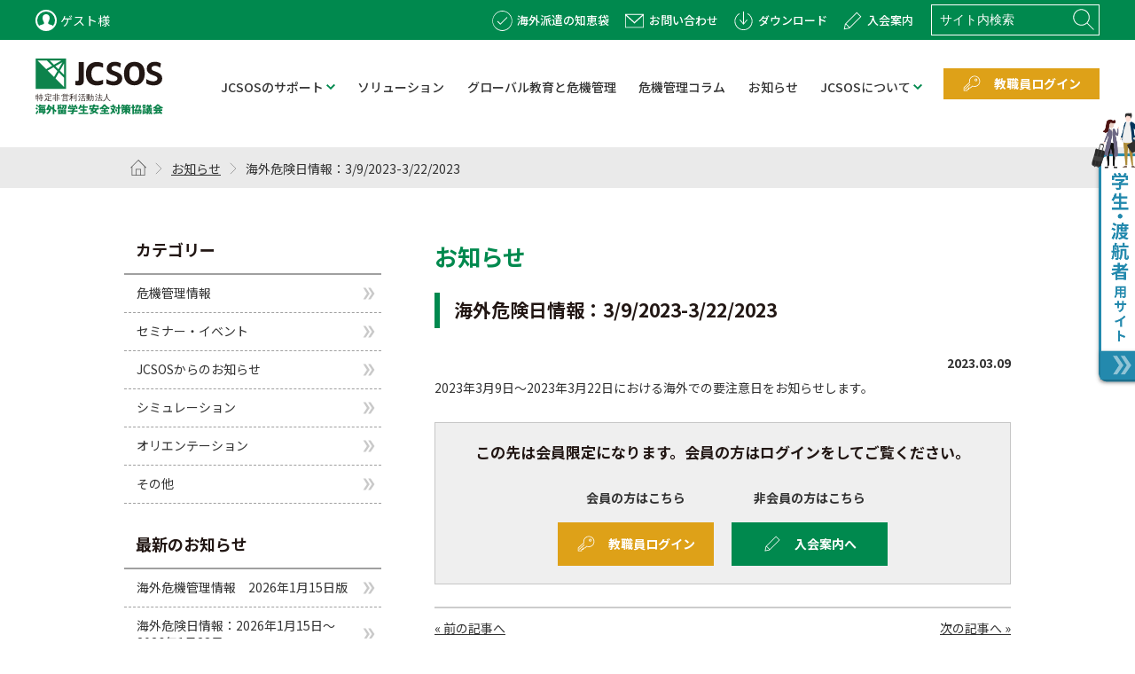

--- FILE ---
content_type: text/html; charset=UTF-8
request_url: https://www.jcsos.org/archives/9210
body_size: 7360
content:
    <!DOCTYPE html>
  <html lang="ja">
  <head>
    <meta charset="UTF-8">
    <meta content="width=device-width,minimum-scale=1.0,maximum-scale=1.0,user-scalable=no" name="viewport">
          <meta name="description" content="  海外危険日情報：3/9/2023-3/22/2023 | JCSOS 海外留学生安全対策協議会｜教職員向け - JCSOS は海外留学の安全対策をサポートします。">
		<meta property="og:site_name" content="  海外危険日情報：3/9/2023-3/22/2023 | JCSOS 海外留学生安全対策協議会｜教職員向け" />
		<meta property="og:type" content="website" />
		<meta property="og:title" content="  海外危険日情報：3/9/2023-3/22/2023 | JCSOS 海外留学生安全対策協議会｜教職員向け" />
		<meta property="og:description" content="  海外危険日情報：3/9/2023-3/22/2023 | JCSOS 海外留学生安全対策協議会 - JCSOS は海外留学の安全対策をサポートします。" />
		<meta property="og:url" content="http://www.jcsos.org/archives/9210" />
		<meta property="twitter:card" content="summary" />
		<meta property="twitter:domain" content="jcsos.org" />
		<meta property="twitter:title" content="  海外危険日情報：3/9/2023-3/22/2023 | JCSOS 海外留学生安全対策協議会｜教職員向け" />
		<meta property="twitter:description" content="  海外危険日情報：3/9/2023-3/22/2023 | JCSOS 海外留学生安全対策協議会｜教職員向け - <JCSOS は海外留学の安全対策をサポートします。" />
         
    <title>
                海外危険日情報：3/9/2023-3/22/2023 | JCSOS 海外留学生安全対策協議会｜教職員向け
         </title>
    <meta name='robots' content='max-image-preview:large' />
<link rel='dns-prefetch' href='//www.googletagmanager.com' />
<link rel="alternate" type="application/rss+xml" title="JCSOS 海外留学生安全対策協議会 &raquo; 海外危険日情報：3/9/2023-3/22/2023 のコメントのフィード" href="https://www.jcsos.org/archives/9210/feed" />
<link rel="alternate" title="oEmbed (JSON)" type="application/json+oembed" href="https://www.jcsos.org/wp-json/oembed/1.0/embed?url=https%3A%2F%2Fwww.jcsos.org%2Farchives%2F9210" />
<link rel="alternate" title="oEmbed (XML)" type="text/xml+oembed" href="https://www.jcsos.org/wp-json/oembed/1.0/embed?url=https%3A%2F%2Fwww.jcsos.org%2Farchives%2F9210&#038;format=xml" />
<style id='wp-img-auto-sizes-contain-inline-css' type='text/css'>
img:is([sizes=auto i],[sizes^="auto," i]){contain-intrinsic-size:3000px 1500px}
/*# sourceURL=wp-img-auto-sizes-contain-inline-css */
</style>
<style id='wp-emoji-styles-inline-css' type='text/css'>

	img.wp-smiley, img.emoji {
		display: inline !important;
		border: none !important;
		box-shadow: none !important;
		height: 1em !important;
		width: 1em !important;
		margin: 0 0.07em !important;
		vertical-align: -0.1em !important;
		background: none !important;
		padding: 0 !important;
	}
/*# sourceURL=wp-emoji-styles-inline-css */
</style>
<link rel='stylesheet' id='wp-block-library-css' href='https://www.jcsos.org/wordpress/wp-includes/css/dist/block-library/style.min.css?ver=6.9' type='text/css' media='all' />
<style id='global-styles-inline-css' type='text/css'>
:root{--wp--preset--aspect-ratio--square: 1;--wp--preset--aspect-ratio--4-3: 4/3;--wp--preset--aspect-ratio--3-4: 3/4;--wp--preset--aspect-ratio--3-2: 3/2;--wp--preset--aspect-ratio--2-3: 2/3;--wp--preset--aspect-ratio--16-9: 16/9;--wp--preset--aspect-ratio--9-16: 9/16;--wp--preset--color--black: #000000;--wp--preset--color--cyan-bluish-gray: #abb8c3;--wp--preset--color--white: #ffffff;--wp--preset--color--pale-pink: #f78da7;--wp--preset--color--vivid-red: #cf2e2e;--wp--preset--color--luminous-vivid-orange: #ff6900;--wp--preset--color--luminous-vivid-amber: #fcb900;--wp--preset--color--light-green-cyan: #7bdcb5;--wp--preset--color--vivid-green-cyan: #00d084;--wp--preset--color--pale-cyan-blue: #8ed1fc;--wp--preset--color--vivid-cyan-blue: #0693e3;--wp--preset--color--vivid-purple: #9b51e0;--wp--preset--gradient--vivid-cyan-blue-to-vivid-purple: linear-gradient(135deg,rgb(6,147,227) 0%,rgb(155,81,224) 100%);--wp--preset--gradient--light-green-cyan-to-vivid-green-cyan: linear-gradient(135deg,rgb(122,220,180) 0%,rgb(0,208,130) 100%);--wp--preset--gradient--luminous-vivid-amber-to-luminous-vivid-orange: linear-gradient(135deg,rgb(252,185,0) 0%,rgb(255,105,0) 100%);--wp--preset--gradient--luminous-vivid-orange-to-vivid-red: linear-gradient(135deg,rgb(255,105,0) 0%,rgb(207,46,46) 100%);--wp--preset--gradient--very-light-gray-to-cyan-bluish-gray: linear-gradient(135deg,rgb(238,238,238) 0%,rgb(169,184,195) 100%);--wp--preset--gradient--cool-to-warm-spectrum: linear-gradient(135deg,rgb(74,234,220) 0%,rgb(151,120,209) 20%,rgb(207,42,186) 40%,rgb(238,44,130) 60%,rgb(251,105,98) 80%,rgb(254,248,76) 100%);--wp--preset--gradient--blush-light-purple: linear-gradient(135deg,rgb(255,206,236) 0%,rgb(152,150,240) 100%);--wp--preset--gradient--blush-bordeaux: linear-gradient(135deg,rgb(254,205,165) 0%,rgb(254,45,45) 50%,rgb(107,0,62) 100%);--wp--preset--gradient--luminous-dusk: linear-gradient(135deg,rgb(255,203,112) 0%,rgb(199,81,192) 50%,rgb(65,88,208) 100%);--wp--preset--gradient--pale-ocean: linear-gradient(135deg,rgb(255,245,203) 0%,rgb(182,227,212) 50%,rgb(51,167,181) 100%);--wp--preset--gradient--electric-grass: linear-gradient(135deg,rgb(202,248,128) 0%,rgb(113,206,126) 100%);--wp--preset--gradient--midnight: linear-gradient(135deg,rgb(2,3,129) 0%,rgb(40,116,252) 100%);--wp--preset--font-size--small: 13px;--wp--preset--font-size--medium: 20px;--wp--preset--font-size--large: 36px;--wp--preset--font-size--x-large: 42px;--wp--preset--spacing--20: 0.44rem;--wp--preset--spacing--30: 0.67rem;--wp--preset--spacing--40: 1rem;--wp--preset--spacing--50: 1.5rem;--wp--preset--spacing--60: 2.25rem;--wp--preset--spacing--70: 3.38rem;--wp--preset--spacing--80: 5.06rem;--wp--preset--shadow--natural: 6px 6px 9px rgba(0, 0, 0, 0.2);--wp--preset--shadow--deep: 12px 12px 50px rgba(0, 0, 0, 0.4);--wp--preset--shadow--sharp: 6px 6px 0px rgba(0, 0, 0, 0.2);--wp--preset--shadow--outlined: 6px 6px 0px -3px rgb(255, 255, 255), 6px 6px rgb(0, 0, 0);--wp--preset--shadow--crisp: 6px 6px 0px rgb(0, 0, 0);}:where(.is-layout-flex){gap: 0.5em;}:where(.is-layout-grid){gap: 0.5em;}body .is-layout-flex{display: flex;}.is-layout-flex{flex-wrap: wrap;align-items: center;}.is-layout-flex > :is(*, div){margin: 0;}body .is-layout-grid{display: grid;}.is-layout-grid > :is(*, div){margin: 0;}:where(.wp-block-columns.is-layout-flex){gap: 2em;}:where(.wp-block-columns.is-layout-grid){gap: 2em;}:where(.wp-block-post-template.is-layout-flex){gap: 1.25em;}:where(.wp-block-post-template.is-layout-grid){gap: 1.25em;}.has-black-color{color: var(--wp--preset--color--black) !important;}.has-cyan-bluish-gray-color{color: var(--wp--preset--color--cyan-bluish-gray) !important;}.has-white-color{color: var(--wp--preset--color--white) !important;}.has-pale-pink-color{color: var(--wp--preset--color--pale-pink) !important;}.has-vivid-red-color{color: var(--wp--preset--color--vivid-red) !important;}.has-luminous-vivid-orange-color{color: var(--wp--preset--color--luminous-vivid-orange) !important;}.has-luminous-vivid-amber-color{color: var(--wp--preset--color--luminous-vivid-amber) !important;}.has-light-green-cyan-color{color: var(--wp--preset--color--light-green-cyan) !important;}.has-vivid-green-cyan-color{color: var(--wp--preset--color--vivid-green-cyan) !important;}.has-pale-cyan-blue-color{color: var(--wp--preset--color--pale-cyan-blue) !important;}.has-vivid-cyan-blue-color{color: var(--wp--preset--color--vivid-cyan-blue) !important;}.has-vivid-purple-color{color: var(--wp--preset--color--vivid-purple) !important;}.has-black-background-color{background-color: var(--wp--preset--color--black) !important;}.has-cyan-bluish-gray-background-color{background-color: var(--wp--preset--color--cyan-bluish-gray) !important;}.has-white-background-color{background-color: var(--wp--preset--color--white) !important;}.has-pale-pink-background-color{background-color: var(--wp--preset--color--pale-pink) !important;}.has-vivid-red-background-color{background-color: var(--wp--preset--color--vivid-red) !important;}.has-luminous-vivid-orange-background-color{background-color: var(--wp--preset--color--luminous-vivid-orange) !important;}.has-luminous-vivid-amber-background-color{background-color: var(--wp--preset--color--luminous-vivid-amber) !important;}.has-light-green-cyan-background-color{background-color: var(--wp--preset--color--light-green-cyan) !important;}.has-vivid-green-cyan-background-color{background-color: var(--wp--preset--color--vivid-green-cyan) !important;}.has-pale-cyan-blue-background-color{background-color: var(--wp--preset--color--pale-cyan-blue) !important;}.has-vivid-cyan-blue-background-color{background-color: var(--wp--preset--color--vivid-cyan-blue) !important;}.has-vivid-purple-background-color{background-color: var(--wp--preset--color--vivid-purple) !important;}.has-black-border-color{border-color: var(--wp--preset--color--black) !important;}.has-cyan-bluish-gray-border-color{border-color: var(--wp--preset--color--cyan-bluish-gray) !important;}.has-white-border-color{border-color: var(--wp--preset--color--white) !important;}.has-pale-pink-border-color{border-color: var(--wp--preset--color--pale-pink) !important;}.has-vivid-red-border-color{border-color: var(--wp--preset--color--vivid-red) !important;}.has-luminous-vivid-orange-border-color{border-color: var(--wp--preset--color--luminous-vivid-orange) !important;}.has-luminous-vivid-amber-border-color{border-color: var(--wp--preset--color--luminous-vivid-amber) !important;}.has-light-green-cyan-border-color{border-color: var(--wp--preset--color--light-green-cyan) !important;}.has-vivid-green-cyan-border-color{border-color: var(--wp--preset--color--vivid-green-cyan) !important;}.has-pale-cyan-blue-border-color{border-color: var(--wp--preset--color--pale-cyan-blue) !important;}.has-vivid-cyan-blue-border-color{border-color: var(--wp--preset--color--vivid-cyan-blue) !important;}.has-vivid-purple-border-color{border-color: var(--wp--preset--color--vivid-purple) !important;}.has-vivid-cyan-blue-to-vivid-purple-gradient-background{background: var(--wp--preset--gradient--vivid-cyan-blue-to-vivid-purple) !important;}.has-light-green-cyan-to-vivid-green-cyan-gradient-background{background: var(--wp--preset--gradient--light-green-cyan-to-vivid-green-cyan) !important;}.has-luminous-vivid-amber-to-luminous-vivid-orange-gradient-background{background: var(--wp--preset--gradient--luminous-vivid-amber-to-luminous-vivid-orange) !important;}.has-luminous-vivid-orange-to-vivid-red-gradient-background{background: var(--wp--preset--gradient--luminous-vivid-orange-to-vivid-red) !important;}.has-very-light-gray-to-cyan-bluish-gray-gradient-background{background: var(--wp--preset--gradient--very-light-gray-to-cyan-bluish-gray) !important;}.has-cool-to-warm-spectrum-gradient-background{background: var(--wp--preset--gradient--cool-to-warm-spectrum) !important;}.has-blush-light-purple-gradient-background{background: var(--wp--preset--gradient--blush-light-purple) !important;}.has-blush-bordeaux-gradient-background{background: var(--wp--preset--gradient--blush-bordeaux) !important;}.has-luminous-dusk-gradient-background{background: var(--wp--preset--gradient--luminous-dusk) !important;}.has-pale-ocean-gradient-background{background: var(--wp--preset--gradient--pale-ocean) !important;}.has-electric-grass-gradient-background{background: var(--wp--preset--gradient--electric-grass) !important;}.has-midnight-gradient-background{background: var(--wp--preset--gradient--midnight) !important;}.has-small-font-size{font-size: var(--wp--preset--font-size--small) !important;}.has-medium-font-size{font-size: var(--wp--preset--font-size--medium) !important;}.has-large-font-size{font-size: var(--wp--preset--font-size--large) !important;}.has-x-large-font-size{font-size: var(--wp--preset--font-size--x-large) !important;}
/*# sourceURL=global-styles-inline-css */
</style>

<style id='classic-theme-styles-inline-css' type='text/css'>
/*! This file is auto-generated */
.wp-block-button__link{color:#fff;background-color:#32373c;border-radius:9999px;box-shadow:none;text-decoration:none;padding:calc(.667em + 2px) calc(1.333em + 2px);font-size:1.125em}.wp-block-file__button{background:#32373c;color:#fff;text-decoration:none}
/*# sourceURL=/wp-includes/css/classic-themes.min.css */
</style>
<link rel='stylesheet' id='wp-pagenavi-css' href='https://www.jcsos.org/wordpress/wp-content/plugins/wp-pagenavi/pagenavi-css.css?ver=2.70' type='text/css' media='all' />
<link rel="https://api.w.org/" href="https://www.jcsos.org/wp-json/" /><link rel="alternate" title="JSON" type="application/json" href="https://www.jcsos.org/wp-json/wp/v2/posts/9210" /><link rel="EditURI" type="application/rsd+xml" title="RSD" href="https://www.jcsos.org/wordpress/xmlrpc.php?rsd" />
<meta name="generator" content="WordPress 6.9" />
<link rel="canonical" href="https://www.jcsos.org/archives/9210" />
<link rel='shortlink' href='https://www.jcsos.org/?p=9210' />
<meta name="generator" content="Site Kit by Google 1.170.0" /><meta name="google-site-verification" content="R1mGyHEmEjgAMDOGmk8cZiS9kmz9UXfq5HCfo9uKbDk"><link rel="icon" href="https://www.jcsos.org/wordpress/wp-content/uploads/2021/03/cropped-favicon-32x32.png" sizes="32x32" />
<link rel="icon" href="https://www.jcsos.org/wordpress/wp-content/uploads/2021/03/cropped-favicon-192x192.png" sizes="192x192" />
<link rel="apple-touch-icon" href="https://www.jcsos.org/wordpress/wp-content/uploads/2021/03/cropped-favicon-180x180.png" />
<meta name="msapplication-TileImage" content="https://www.jcsos.org/wordpress/wp-content/uploads/2021/03/cropped-favicon-270x270.png" />
        <!-- CSS共通 -->
    <link rel="stylesheet" href="https://www.jcsos.org/wordpress/wp-content/themes/jcsos/assets/css/style.css?20210615_2">
    <!-- /CSS共通 -->
              <link rel="stylesheet" href="https://www.jcsos.org/wordpress/wp-content/themes/jcsos/assets/css/news.css?20210615_2">
                          <!-- WEBフォント -->
                <script src="https://ajax.googleapis.com/ajax/libs/jquery/3.4.1/jquery.min.js"></script>
                <script src="https://www.jcsos.org/wordpress/wp-content/themes/jcsos/assets/js/component.js"></script>
                <!-- /WEBフォント -->
  </head><!-- Google tag (gtag.js) -->
<script async src="https://www.googletagmanager.com/gtag/js?id=G-ELZ9EPEZSP"></script>
<script>
  window.dataLayer = window.dataLayer || [];
  function gtag(){dataLayer.push(arguments);}
  gtag('js', new Date());

  gtag('config', 'G-ELZ9EPEZSP');
</script>
  <body id="page_news">
    <div id="container">
      <header>
        <div class="header_bar">
          <div class="inner">
            <div class="user_name">
                            <p>ゲスト様</p>
              			  </div>
          </div>
        </div>
        <div class="header_content">
          <div class="inner">
            <h1><a href="https://www.jcsos.org/school"><img src="https://www.jcsos.org/wordpress/wp-content/themes/jcsos/assets/img/component/logo.svg" alt="JCSOS"/></a></h1>
            <nav class="nav_global">
              <div class="search">
                <form role="search" method="get" id="searchform" class="searchform" action="https://www.jcsos.org/">
                  <div> <label class="screen-reader-text" for="s"></label> <input type="text" id="s" name="s" 　name="site_search" value="" placeholder="サイト内検索" /> <input type="submit" id="btn_search" class="btn_search" value="検索" /> </div>
                </form>
              </div>
              <ul class="parent">
                <li class="support"> <a href="https://www.jcsos.org/support/"><span>JCSOSのサポート</span></a> <span class="accordion_trigger"></span>
                  <div class="child">
                    <div class="bg_child">
                      <h2>JCSOSのサポート</h2>
                      <nav class="nav_global_child">
                        <ul>
                          <li><a href="https://www.jcsos.org/support/seminar/"><span>JCSOS危機管理セミナー</span></a></li>
                          <li><a href="https://www.jcsos.org/support/orientation/"><span>海外危機管理オリエンテーション</span></a></li>
                          <li><a href="https://www.jcsos.org/support/simulation/"><span>JCSOS危機管理シミュレーション</span></a></li>
                          <li><a href="https://www.jcsos.org/support/system/"><span>JCSOS危機管理システム</span></a></li>
                        </ul>
                        <ul>
                          <li><a href="https://www.jcsos.org/support/info/"><span>海外危機管理情報</span></a></li>
                          <li><a href="https://www.jcsos.org/support/manual/"><span>海外危機管理マニュアル</span></a></li>
                          <li><a href="https://www.jcsos.org/support/j-box/"><span>JCSOS渡航情報ボックス（J-Box）</span></a></li>
                          <li><a href="https://www.jcsos.org/support/teacher/"><span>講師派遣</span></a></li>
                        </ul>
                        <ul>
                          <li><a href="https://www.jcsos.org/support/legaladvice/"><span>法律相談</span></a></li>
                          <li><a href="https://www.jcsos.org/support/handbook/"><span>危機管理ハンドブック</span></a></li>
                          <li><a href="https://www.jcsos.org/support/contract/"><span>協定書・誓約書</span></a></li>
                          <li><a href="https://www.jcsos.org/support/confirmation/"><span>安否確認システム</span></a></li>
                        </ul>
                      </nav>
                    </div>
                  </div>
                </li>
                <li class="solution"><a href="https://www.jcsos.org/solution/"><span>ソリューション</span></a></li>
                <li class="risk_management"><a href="https://www.jcsos.org/global/"><span>グローバル教育と危機管理</span></a></li>
                <li class="column"><a href="https://www.jcsos.org/column/"><span>危機管理コラム</span></a></li>
                <li class="news"><a href="https://www.jcsos.org/news/"><span>お知らせ</span></a></li>
                <li class="about"> <a href="https://www.jcsos.org/about/"><span>JCSOSについて</span></a> <span class="accordion_trigger"></span>
                  <div class="child">
                    <div class="bg_child">
                      <h2>JCSOSについて</h2>
                      <nav class="nav_global_child">
                        <ul>
                          <li><a href="https://www.jcsos.org/about/organization/"><span>設立趣旨と目的、沿革、組織図</span></a></li>
                          <li><a href="https://www.jcsos.org/about/message/"><span>理事長メッセージ</span></a></li>
                          <li><a href="https://www.jcsos.org/about/officers/"><span>理事・役員・アドバイザリーボード</span></a></li>
                        </ul>
                        <ul>
                          <li><a href="https://www.jcsos.org/about/members/"><span>会員一覧</span></a></li>
                          <li><a href="https://www.jcsos.org/about/access/"><span>所在地・アクセス</span></a></li>
                          <li><a href="https://www.jcsos.org/about/companystatute/"><span>定款</span></a></li>
                        </ul>
                      </nav>
                    </div>
                  </div>
                </li>
                <li class="sp checkpoint"><a href="https://www.jcsos.org/answers/"><span>海外派遣の知恵袋</span></a></li>
              </ul>
            </nav>
            <nav class="nav_sub">
              <ul>
                <li class="checkpoint"><a href="https://www.jcsos.org/answers/"><span>海外派遣の知恵袋</span></a></li>
                <li class="contact"><a href="https://www.jcsos.org/contact/"><span>お問い合わせ</span></a></li>
                <li class="download"><a href="https://www.jcsos.org/download/"><span>ダウンロード</span></a></li>
                <li class="admission"><a href="https://www.jcsos.org/admission/"><span>入会案内</span></a></li>
              </ul>
            </nav>
            <nav class="nav_user">
              <ul>
                                <li class="login"><a href="https://www.jcsos.org/usrlogin/" class="btn_user login"><span>教職員ログイン</span></a></li>
                				  <li class="student"><a href="/traveler/" class="btn_user student"><span>学生・渡航者の皆さま</span></a></li>
				                   </ul>
            </nav>
            <div class="menu_trigger">
              <div class="menu_line"> <span></span><span></span><span></span> </div>
              <p>メニュー</p>
            </div>
          </div>
        </div>
      </header>  <main>
          <nav class="breadcrumbs">
        <div class="inner">
          <ul>
            <li><a href="https://www.jcsos.org"><span class="icon_home">ホーム</span></a></li> 
                        <li><a href="https://www.jcsos.org/news">お知らせ</a></li>
                                    <li>
              海外危険日情報：3/9/2023-3/22/2023            </li>
          </ul>
        </div>
      </nav>
      <div class="inner two_column">
        <nav class="nav_local">
          <div class="sticky"> 
                        <div><h3>カテゴリー</h3>
			<ul>
					<li class="cat-item cat-item-3"><a href="https://www.jcsos.org/archives/category/info">危機管理情報</a>
</li>
	<li class="cat-item cat-item-2"><a href="https://www.jcsos.org/archives/category/seminar">セミナー・イベント</a>
</li>
	<li class="cat-item cat-item-1"><a href="https://www.jcsos.org/archives/category/notice">JCSOSからのお知らせ</a>
</li>
	<li class="cat-item cat-item-6"><a href="https://www.jcsos.org/archives/category/simulation">シミュレーション</a>
</li>
	<li class="cat-item cat-item-13"><a href="https://www.jcsos.org/archives/category/orientation">オリエンテーション</a>
</li>
	<li class="cat-item cat-item-5"><a href="https://www.jcsos.org/archives/category/others">その他</a>
</li>
			</ul>

			</div>
		<div>
		<h3>最新のお知らせ</h3>
		<ul>
											<li>
					<a href="https://www.jcsos.org/archives/12160">海外危機管理情報　2026年1月15日版</a>
									</li>
											<li>
					<a href="https://www.jcsos.org/archives/12163">海外危険日情報：2026年1月15日～2026年1月28日</a>
									</li>
											<li>
					<a href="https://www.jcsos.org/archives/12154">海外危機管理情報　2026年1月8日版</a>
									</li>
											<li>
					<a href="https://www.jcsos.org/archives/12152">海外危険日情報：2026年1月8日～2026年1月21日</a>
									</li>
											<li>
					<a href="https://www.jcsos.org/archives/12143">海外医療通信　2025年12月号　（月末発行）</a>
									</li>
					</ul>

		</div><div><h3>過去のお知らせ</h3>			<label class="screen-reader-text">過去のお知らせ</label>
			<select name="archive-dropdown" onchange='document.location.href=this.options[this.selectedIndex].value;'>
				
				<option value="">Select Year</option>
					<option value='https://www.jcsos.org/archives/date/2026'> 2026 </option>
	<option value='https://www.jcsos.org/archives/date/2025'> 2025 </option>
	<option value='https://www.jcsos.org/archives/date/2024'> 2024 </option>
	<option value='https://www.jcsos.org/archives/date/2023'> 2023 </option>
	<option value='https://www.jcsos.org/archives/date/2022'> 2022 </option>
	<option value='https://www.jcsos.org/archives/date/2021'> 2021 </option>
	<option value='https://www.jcsos.org/archives/date/2020'> 2020 </option>
	<option value='https://www.jcsos.org/archives/date/2019'> 2019 </option>
	<option value='https://www.jcsos.org/archives/date/2018'> 2018 </option>
	<option value='https://www.jcsos.org/archives/date/2017'> 2017 </option>
	<option value='https://www.jcsos.org/archives/date/2016'> 2016 </option>
	<option value='https://www.jcsos.org/archives/date/2015'> 2015 </option>
			</select>

		</div>                         </div>
        </nav>
        <div class="contents">
                                  <h1>お知らせ</h1>
                                                <section class="news_contents">
              <h2><span>海外危険日情報：3/9/2023-3/22/2023</span></h2> <span class="date"><time datetime="2023-03-09">2023.03.09</time></span>
              <div class="content">
                                2023年3月9日～2023年3月22日における海外での要注意日をお知らせします。                <div class="box">
                  <h3>この先は会員限定になります。会員の方はログインをしてご覧ください。</h3>
                  <div class="nav_members">
                    <ul>
						<li class="login"> <strong>会員の方はこちら</strong> <a href="/usrlogin" class="btn_user login"><span>教職員ログイン</span></a> </li>
						<li class="admission"> <strong>非会員の方はこちら</strong> <a href="/admission" class="btn_user admission"><span>入会案内へ</span></a> </li>
                    </ul>
                  </div>
                </div>
                 </div>
              <div class="post-navigation">
                                <div class="prev">
                  <a href="https://www.jcsos.org/archives/9202" rel="prev">&laquo; 前の記事へ</a>                </div>
                                                <div class="next">
                  <a href="https://www.jcsos.org/archives/9215" rel="next">次の記事へ &raquo;</a>                </div>
                 </div>
            </section>
             </div>
      </div>
  </main>
  <footer>
  <div class="inner">
    <h2><img src="https://www.jcsos.org/wordpress/wp-content/themes/jcsos/assets/img/component/logo_footer@2x.png" alt="JCSOS"/></h2>
    <nav class="nav_footer">
      <ul>
        <li><a href="https://www.jcsos.org/en/"><span>English</span></a></li>
        <li><a href="https://www.jcsos.org/sitemap/"><span>サイトマップ</span></a></li>
        <li><a href="https://www.jcsos.org/privacy/"><span>個人情報保護方針</span></a></li>
        <li><a href="https://www.jcsos.org/terms/"><span>サイトのご利用条件</span></a></li>
        <li><a href="https://www.jcsos.org/accessibility/"><span>アクセシビリティポリシー</span></a></li>
      </ul>
    </nav>
    <small class="copyright">&copy; 特定非営利活動法人 海外留学生安全対策協議会<br>JCSOS-Japanese Council for the Safety of Overseas Students</small>
  </div>
</footer>

</div><!-- /#container -->
</body>
</html>
<script type="speculationrules">
{"prefetch":[{"source":"document","where":{"and":[{"href_matches":"/*"},{"not":{"href_matches":["/wordpress/wp-*.php","/wordpress/wp-admin/*","/wordpress/wp-content/uploads/*","/wordpress/wp-content/*","/wordpress/wp-content/plugins/*","/wordpress/wp-content/themes/jcsos/*","/*\\?(.+)"]}},{"not":{"selector_matches":"a[rel~=\"nofollow\"]"}},{"not":{"selector_matches":".no-prefetch, .no-prefetch a"}}]},"eagerness":"conservative"}]}
</script>
<script id="wp-emoji-settings" type="application/json">
{"baseUrl":"https://s.w.org/images/core/emoji/17.0.2/72x72/","ext":".png","svgUrl":"https://s.w.org/images/core/emoji/17.0.2/svg/","svgExt":".svg","source":{"concatemoji":"https://www.jcsos.org/wordpress/wp-includes/js/wp-emoji-release.min.js?ver=6.9"}}
</script>
<script type="module">
/* <![CDATA[ */
/*! This file is auto-generated */
const a=JSON.parse(document.getElementById("wp-emoji-settings").textContent),o=(window._wpemojiSettings=a,"wpEmojiSettingsSupports"),s=["flag","emoji"];function i(e){try{var t={supportTests:e,timestamp:(new Date).valueOf()};sessionStorage.setItem(o,JSON.stringify(t))}catch(e){}}function c(e,t,n){e.clearRect(0,0,e.canvas.width,e.canvas.height),e.fillText(t,0,0);t=new Uint32Array(e.getImageData(0,0,e.canvas.width,e.canvas.height).data);e.clearRect(0,0,e.canvas.width,e.canvas.height),e.fillText(n,0,0);const a=new Uint32Array(e.getImageData(0,0,e.canvas.width,e.canvas.height).data);return t.every((e,t)=>e===a[t])}function p(e,t){e.clearRect(0,0,e.canvas.width,e.canvas.height),e.fillText(t,0,0);var n=e.getImageData(16,16,1,1);for(let e=0;e<n.data.length;e++)if(0!==n.data[e])return!1;return!0}function u(e,t,n,a){switch(t){case"flag":return n(e,"\ud83c\udff3\ufe0f\u200d\u26a7\ufe0f","\ud83c\udff3\ufe0f\u200b\u26a7\ufe0f")?!1:!n(e,"\ud83c\udde8\ud83c\uddf6","\ud83c\udde8\u200b\ud83c\uddf6")&&!n(e,"\ud83c\udff4\udb40\udc67\udb40\udc62\udb40\udc65\udb40\udc6e\udb40\udc67\udb40\udc7f","\ud83c\udff4\u200b\udb40\udc67\u200b\udb40\udc62\u200b\udb40\udc65\u200b\udb40\udc6e\u200b\udb40\udc67\u200b\udb40\udc7f");case"emoji":return!a(e,"\ud83e\u1fac8")}return!1}function f(e,t,n,a){let r;const o=(r="undefined"!=typeof WorkerGlobalScope&&self instanceof WorkerGlobalScope?new OffscreenCanvas(300,150):document.createElement("canvas")).getContext("2d",{willReadFrequently:!0}),s=(o.textBaseline="top",o.font="600 32px Arial",{});return e.forEach(e=>{s[e]=t(o,e,n,a)}),s}function r(e){var t=document.createElement("script");t.src=e,t.defer=!0,document.head.appendChild(t)}a.supports={everything:!0,everythingExceptFlag:!0},new Promise(t=>{let n=function(){try{var e=JSON.parse(sessionStorage.getItem(o));if("object"==typeof e&&"number"==typeof e.timestamp&&(new Date).valueOf()<e.timestamp+604800&&"object"==typeof e.supportTests)return e.supportTests}catch(e){}return null}();if(!n){if("undefined"!=typeof Worker&&"undefined"!=typeof OffscreenCanvas&&"undefined"!=typeof URL&&URL.createObjectURL&&"undefined"!=typeof Blob)try{var e="postMessage("+f.toString()+"("+[JSON.stringify(s),u.toString(),c.toString(),p.toString()].join(",")+"));",a=new Blob([e],{type:"text/javascript"});const r=new Worker(URL.createObjectURL(a),{name:"wpTestEmojiSupports"});return void(r.onmessage=e=>{i(n=e.data),r.terminate(),t(n)})}catch(e){}i(n=f(s,u,c,p))}t(n)}).then(e=>{for(const n in e)a.supports[n]=e[n],a.supports.everything=a.supports.everything&&a.supports[n],"flag"!==n&&(a.supports.everythingExceptFlag=a.supports.everythingExceptFlag&&a.supports[n]);var t;a.supports.everythingExceptFlag=a.supports.everythingExceptFlag&&!a.supports.flag,a.supports.everything||((t=a.source||{}).concatemoji?r(t.concatemoji):t.wpemoji&&t.twemoji&&(r(t.twemoji),r(t.wpemoji)))});
//# sourceURL=https://www.jcsos.org/wordpress/wp-includes/js/wp-emoji-loader.min.js
/* ]]> */
</script>


--- FILE ---
content_type: text/css
request_url: https://www.jcsos.org/wordpress/wp-content/themes/jcsos/assets/css/news.css?20210615_2
body_size: 939
content:
@charset "UTF-8";
/**
 * レスポンシブのブレイクポイント設定
 */
main .nav_local .sticky > div + div h3 {
  margin-top: 2em; }
main .nav_local h3 {
  font-size: 1.8rem;
  font-weight: 700;
  color: #221714;
  padding: 0 .7em 1em;
  border-bottom: solid 2px #A0A0A0; }
main .nav_local ul li a {
  padding: .822em 2em .822em 1em; }
  main .nav_local ul li a::after {
    right: .5em; }
  main .nav_local ul li a:hover::after {
    right: .25em; }
main .nav_local .screen-reader-text {
  font-size: 1.4rem;
  display: inline-block;
  padding: .822em 1em .822em 1em; }
  main .nav_local .screen-reader-text + select {
    outline: none;
    position: relative;
    padding: .5em 2.5em .5em 1em;
    background-image: url("../img/component/arrow_bottom_gray.svg");
    background-size: 1em;
    background-position: right .75em center;
    background-repeat: no-repeat; }
main .news_contents {
  font-size: 1.4rem;
  line-height: 2; }
  main .news_contents .date {
    text-align: right;
    font-weight: bold;
    display: block; }
  main .news_contents .post-navigation {
    display: table;
    width: 100%;
    padding: 8px 0;
    font-size: 1.4rem;
    word-break: break-all;
    border-top: #CCC solid 2px; }
    main .news_contents .post-navigation a {
      color: #333; }
    main .news_contents .post-navigation .prev {
      display: table-cell;
      width: 50%;
      padding-right: 48px;
      text-align: left; }
    main .news_contents .post-navigation .next {
      display: table-cell;
      width: 50%;
      padding-left: 48px;
      text-align: right; }
main dl.dl_news {
  margin: 25px; }
  main dl.dl_news dt {
    font-size: 1.4rem;
    line-height: 1.8;
    padding: 12px 0; }
    @media (min-width: 768px) {
      main dl.dl_news dt {
        width: 80px;
        float: left;
        clear: left; } }
  main dl.dl_news dd {
    font-size: 1.4rem;
    line-height: 2; }
    @media (min-width: 768px) {
      main dl.dl_news dd {
        padding: 12px 0 12px 100px; } }
    @media (max-width: 767px) {
      main dl.dl_news dd {
        padding: 0 0 12px 0;
        border-bottom: solid 1px #ccc; } }
    main dl.dl_news dd a {
      color: #333;
      -webkit-transition: all .3s;
      -o-transition: all .3s;
      transition: all .3s; }
      main dl.dl_news dd a:hover {
        color: #666; }
    @media (min-width: 768px) {
      main dl.dl_news dd:nth-of-type(n+2) {
        border-top: solid 1px #ccc; } }
    main dl.dl_news dd .tag {
      font-size: 1.1rem;
      padding: 0 5px;
      font-weight: bold;
      display: inline-block;
      text-align: center;
      border: solid 1px #ADADAD;
      box-sizing: border-box;
      margin-right: 10px; }
      main dl.dl_news dd .tag.members_only {
        background: #dea118;
        color: #FFF;
        border: solid 1px #dea118; }
    main dl.dl_news dd .info {
      background: #b51814;
      color: #FFF;
      border: none; }
    main dl.dl_news dd .notice {
      background: #00894E;
      color: #FFF;
      border: none; }
    main dl.dl_news dd .seminar {
      background: #2061a7;
      color: #FFF;
      border: none; }
    main dl.dl_news dd .simulation {
      background: #dedc67;
      border: none; }
    main dl.dl_news dd .orientation {
      background: #e48a00;
      color: #FFF;
      border: none; }
    main dl.dl_news dd .others {
      background: #EEE;
      border: none; }

/*# sourceMappingURL=news.css.map */


--- FILE ---
content_type: image/svg+xml
request_url: https://www.jcsos.org/wordpress/wp-content/themes/jcsos/assets/img/component/icon_search.svg
body_size: 120
content:
<svg xmlns="http://www.w3.org/2000/svg" viewBox="0 0 24 24"><defs><style>.a{fill:#fff;fill-rule:evenodd;}</style></defs><path class="a" d="M15.487,16.127a8.6,8.6,0,1,1,.64-.64l6.732,6.732-.64.64ZM9.738,2.046A7.692,7.692,0,1,1,2.046,9.738,7.7,7.7,0,0,1,9.738,2.046Z"/></svg>

--- FILE ---
content_type: image/svg+xml
request_url: https://www.jcsos.org/wordpress/wp-content/themes/jcsos/assets/img/component/arrow_right_double_gray.svg
body_size: 147
content:
<svg xmlns="http://www.w3.org/2000/svg" viewBox="0 0 14 14"><defs><style>.a{fill:#c9c9c9;}.b{fill:none;}</style></defs><polygon class="a" points="6.116 0.428 8.927 0.428 13.43 7.044 8.927 13.572 6.116 13.572 10.388 7.044 6.116 0.428"/><polygon class="a" points="0.57 0.428 3.385 0.428 7.887 7.044 3.385 13.572 0.57 13.572 4.843 7.044 0.57 0.428"/><rect class="b" width="14" height="14"/></svg>

--- FILE ---
content_type: image/svg+xml
request_url: https://www.jcsos.org/wordpress/wp-content/themes/jcsos/assets/img/component/icon_home_gray.svg
body_size: 141
content:
<svg xmlns="http://www.w3.org/2000/svg" viewBox="0 0 16 16"><defs><style>.a{fill:#565656;fill-rule:evenodd;}</style></defs><path class="a" d="M14.667,7.609V16H1.333V7.609l-.862.862L0,8,8,0l8,8-.471.471Zm-4,7.724H14V6.943l-6-6-6,6v8.39H5.333v-6h5.334ZM10,10.074H6v5.185h4Z"/></svg>

--- FILE ---
content_type: application/javascript
request_url: https://www.jcsos.org/wordpress/wp-content/themes/jcsos/assets/js/component.js
body_size: 1128
content:
//ページ内アンカーリンク固定ヘッダー高さ調整
$(function(){
  var headerHight = $('header').outerHeight();
  $('a[href^="#"]').click(function() {
    var speed = 300;
    var href= $(this).attr("href");
    var target = $(href == "#" || href == "" ? 'html' : href);
    var position = target.offset().top - headerHight;
    $('body,html').animate({scrollTop:position}, speed, 'swing');
    return false;
   });
});

//別ページアンカーリンク固定ヘッダー高さ調整
$(window).on('load', function() {
  var headerHight = $('header').outerHeight();
  var href = $(location).attr('href');
  if(href.indexOf("#") != -1) {
    var speed = 300;
    var id = href.split("#");
    var target = $("#" + id[id.length - 1]);
    if(target.length){
      var position = target.offset().top - headerHeight;
      $("html, body").animate({scrollTop:position}, speed, "swing");
    }
  }
});

//グローバルナビゲーション下層メニューオーバーレイ
$(function(){
  if(window.matchMedia("(min-width: 768px)").matches) {
    $('.nav_global .support, .nav_global .about, .nav_global .about, .nav_global .management, .nav_global .guide, .nav_global .howto, .nav_global .j-tas').hover(
      function() {
        $('body').append('<div class="nav_global_child_overlay"></div>');
        $('.nav_global_child_overlay').fadeIn(0);
      },
      function() {
        $('.nav_global_child_overlay').fadeOut(0,function(){
          $('.nav_global_child_overlay').remove();
        });
      }
    );
  }
});

//メニューボタン
$(function(){
  $('.menu_trigger').click(function () {
    $(this).toggleClass('active');
    $(this).siblings('nav').toggleClass('active');
    if ($(this).hasClass('active')) {
      $('.menu_trigger p').text('閉じる');
      $("html").addClass("is-fixed");
    } else {
      $('.menu_trigger p').text('メニュー');
      $("html").removeClass("is-fixed");
    }
  });
});

//スマホ下層メニュー開閉ボタン
$(function(){
  $('.accordion_trigger').click(function () {
    $(this).toggleClass('active');
    $(this).siblings('.child').find('.nav_global_child').slideToggle();
  });
});

//コンテンツ内アコーディオン展開
$(function () {
  $('.ac-parent').on('click', function () {
    $(this).next().slideToggle();
    //openクラスをつける
    $(this).toggleClass("open");
    //クリックされていないac-parentのopenクラスを取る
    $('.ac-parent').not(this).removeClass('open');

    // 一つ開くと他は閉じるように
    $('.ac-parent').not($(this)).next('.ac-child').slideUp();
  });
});

//youtube再生
 $(function(){
  $('.movie-thumb').on('click',function(){
  var movie_thumb = $(this).attr("id");
  $('.movie-inner').addClass('show');
  $(this).fadeOut(1000);
  $(this).parent().append('<iframe width="600" height="338" src="https://www.youtube.com/embed/' + movie_thumb + '?rel=0&autoplay=1&mute=1&loop=1&playlist=' + movie_thumb + '" frameborder="0" allowfullscreen></iframe>')
  });
});

--- FILE ---
content_type: image/svg+xml
request_url: https://www.jcsos.org/wordpress/wp-content/themes/jcsos/assets/img/component/arrow_right_double_translucent.svg
body_size: 159
content:
<svg xmlns="http://www.w3.org/2000/svg" viewBox="0 0 9 9"><defs><style>.a{opacity:0.5;}.b{fill:#fff;}.c{fill:none;}</style></defs><g class="a"><polygon class="b" points="3.954 0.445 5.689 0.445 8.467 4.527 5.689 8.555 3.954 8.555 6.591 4.527 3.954 0.445"/><polygon class="b" points="0.533 0.445 2.269 0.445 5.047 4.527 2.269 8.555 0.533 8.555 3.169 4.527 0.533 0.445"/></g><rect class="c" width="9" height="9"/></svg>

--- FILE ---
content_type: image/svg+xml
request_url: https://www.jcsos.org/wordpress/wp-content/themes/jcsos/assets/img/component/icon_contact_white.svg
body_size: 115
content:
<svg xmlns="http://www.w3.org/2000/svg" viewBox="0 0 24 24"><defs><style>.a{fill:#fff;fill-rule:evenodd;}</style></defs><path class="a" d="M23,20H1V4H23ZM1.917,6V19.187H22.083V6L12,15.167ZM21.248,4.917H2.754L12,13.323Z"/></svg>